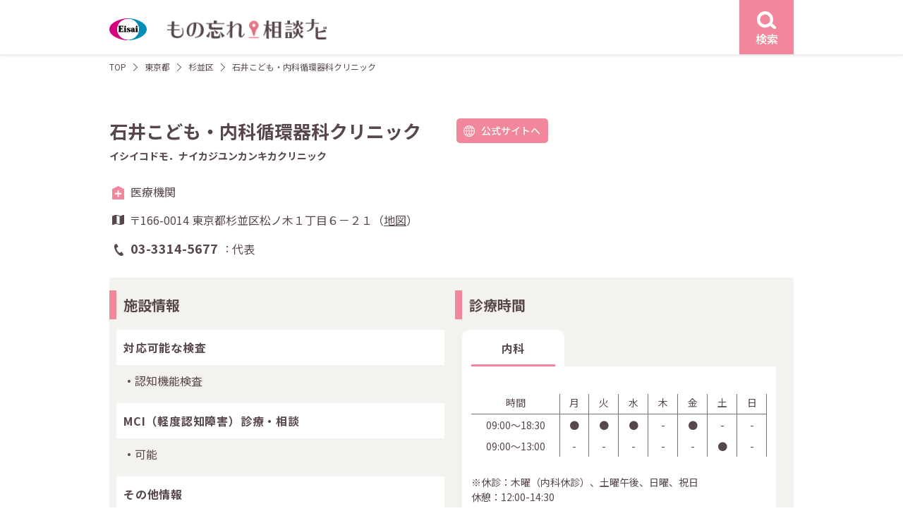

--- FILE ---
content_type: text/html; charset=UTF-8
request_url: https://e-65.eisai.jp/map/detail.php?id=12375
body_size: 7462
content:
<!DOCTYPE html>
<html lang="ja">
<head>
	<meta charset="utf-8">
	<title>石井こども・内科循環器科クリニック | もの忘れ相談ナビ</title>
	<meta name="description" content="【エーザイ公式】もの忘れ相談ナビはエーザイ株式会社が運営する認知症医療機関検索サイトです。認知症に関する相談ができる東京都 杉並区の石井こども・内科循環器科クリニックの情報です。">	
	<meta name="robots" content="index,follow">
	<meta http-equiv="X-UA-Compatible" content="IE=Edge">
	<meta name="format-detection" content="telephone=no">
	<meta name="viewport" content="width=device-width, initial-scale=1">

	<link rel="canonical" href="https://e-65.eisai.jp/map/detail.php?id=12375">

	<meta property="og:title" content="石井こども・内科循環器科クリニック | もの忘れ相談ナビ">	
	<meta property="og:type" content="article">
	<meta property="og:url" content="https://e-65.eisai.jp/map/detail.php?id=12375">
	<meta property="og:description" content="【エーザイ公式】もの忘れ相談ナビはエーザイ株式会社が運営する認知症医療機関検索サイトです。認知症に関する相談ができる東京都 杉並区の石井こども・内科循環器科クリニックの情報です。">
	<meta property="og:site_name" content="もの忘れ相談ナビ">
	<meta property="og:image" content="https://e-65.eisai.jp/map/_assets/img/ogimage.jpg">
	<link rel="shortcut icon" href="/map/favicon.ico">
	<link rel="preconnect" href="https://fonts.gstatic.com" crossorigin>
	<link rel="preload" as="style" href="https://fonts.googleapis.com/css2?family=Noto+Sans+JP:wght@400;500;700&display=swap">
	<link rel="stylesheet" href="https://fonts.googleapis.com/css2?family=Noto+Sans+JP:wght@400;500;700&display=swap" media="print" onload="this.media='all'">
	<link href="/map/_assets/css/common.min.css?v=20250303" rel="stylesheet">
	<link href="/map/_assets/css/detail.min.css?v=20250303" rel="stylesheet">
	<script type="application/ld+json">
{
    "@context": "https://schema.org",
    "@type": "BreadcrumbList",
    "itemListElement": [
        {
            "@type": "ListItem",
            "position": 1,
            "item": {
                "@id": "/map/",
                "name": "もの忘れ相談ナビ"
            }
        },
        {
            "@type": "ListItem",
            "position": 2,
            "item": {
                "@id": "/map/area02.php?pref_id=411",
                "name": "東京都から探す"
            }
        },
        {
            "@type": "ListItem",
            "position": 3,
            "item": {
                "@id": "/map/result.php?pref_id=13&city_id=411",
                "name": "東京都 杉並区の医療施設一覧"
            }
        },
        {
            "@type": "ListItem",
            "position": 4,
            "item": {
                "@id": "/map/detail.php?id=12375&pref_id=13&city_id=411",
                "name": "石井こども・内科循環器科クリニック"
            }
        }
    ]
}
</script>
		<script type="application/ld+json">
{
    "@context": "https://schema.org",
    "@type": "Hospital",
    "name": "石井こども・内科循環器科クリニック",
    "url": "/map/detail.php?id=12375&pref_id=13&city_id=411",
    "telephone": "03-3314-5677",
    "faxNumber": "03-3314-5677",
    "MedicalSpecialty": "内科",
    "address": {
        "@type": "PostalAddress",
        "postalCode": "166-0014",
        "streetAddress": "東京都杉並区松ノ木１丁目６－２１",
        "addressCountry": {
            "@type": "Country",
            "name": "JP"
        }
    },
    "geo": {
        "@type": "GeoCoordinates",
        "latitude": 35.68839,
        "longitude": 139.640883
    }
}
</script>
	</head>
<body class="detail">
	<!-- Google Tag Manager -->
	<noscript><iframe src="//www.googletagmanager.com/ns.html?id=GTM-KT37LF7" height="0" width="0" style="display:none;visibility:hidden"></iframe></noscript>
<script>
(function (w, d, s, l, i) {
	w[l] = w[l] || []; w[l].push({
	'gtm.start':
	new Date().getTime(), event: 'gtm.js'
	}); var f = d.getElementsByTagName(s)[0],
	j = d.createElement(s), dl = l != 'dataLayer' ? '&l=' + l : ''; j.async = true; j.src =
	'//www.googletagmanager.com/gtm.js?id=' + i + dl; f.parentNode.insertBefore(j, f);
	})(window, document, 'script', 'dataLayer', 'GTM-KT37LF7');</script>
	<!-- End Google Tag Manager -->
	<div id="content-wrap">
		<header id="header" class="l-header">
			<div class="l-header__wrap l-content">
				<div class="l-header__logo">
					<a href="/map/">
						<figure class="site-logo">
							<img src="/map/_assets/img/common/logo.svg" width="53" height="32" alt="もの忘れ相談ナビ">
						</figure><!-- /.site-logo -->
						<h1 class="site-name"><img src="/map/_assets/img/common/logo_name.png" srcset="/map/_assets/img/common/logo_name.png 1x,/map/_assets/img/common/logo_name@2x.png 2x" width="226" height="32" alt="もの忘れ相談ナビ"></h1>
					</a>
				</div><!-- /.l-header__logo -->
				<div class="l-header__search">
					<a href="#search-modal" class="js-modal event-search-header">
						<figure class="search-icon">
							<img src="/map/_assets/img/icons/icon_search_w.svg" width="26.7" height="24.57" alt="検索">
						</figure>
						<div class="search-label text-center">検索</div>
					</a><!-- /.js-modal -->
				</div><!-- /.l-header__search -->
			</div><!-- /.l-header__wrap -->
		</header><!-- /l-header -->
		<div id="main-column" class="d-flex">
			<main id="primary"><div class="c-breadcrumb l-content">
	<ol class="c-breadcrumb__lists no-bullet">
		<li><a href="/map/">TOP</a></li>
		<li><a href="/map/area02.php?pref_id=13">東京都</a></li>
		<li>	
			<a href="/map/result.php?pref_id=13&city_id=411">
				杉並区			</a>
		</li>
		<li>石井こども・内科循環器科クリニック</li>
	</ol><!-- /.c-breadcrumb__lists -->
</div><!-- /.c-breadcrumb -->
<div class="l-content p-detail">

		<div class="p-detail__head">
		<div class="head__name">
			<h2 class="detail-name">石井こども・内科循環器科クリニック</h2>
						<div class="detail-site u-pc">
				<a href="http://www.ishiiclinic.jp/index.htm" class="c-button pink radius site event-site-facility" target="_blank"><span class="name">公式サイトへ</span></a>
			</div><!-- ./site -->
					</div><!-- /.head__name -->
				<h3 class="head__kana">イシイコドモ．ナイカジユンカンキカクリニック</h3>
				<div class="head__info">
			<div class="type type-medical">医療機関</div>
			<div class="address">
				〒166-0014 				東京都杉並区松ノ木１丁目６－２１（<a href="#map-modal" class="js-modal">地図</a>）
			</div>
			<div class="tel">
				<dl class="tel__list">
					<dt class="list-tel">03-3314-5677</dt>
					<dd class="list-caption">代表</dd>
														</dl><!-- /.tel__list -->
			</div><!-- /.tel -->
			<div class="navi u-sp">
				<ul class="no-bullet">
					<li class="navi-tel"><a href="tel:03-3314-5677" class="c-button pink call radius event-call-represent"><span class="name">電話をかける</span></a></li>
										<li class="navi-site"><a href="http://www.ishiiclinic.jp/index.htm" class="c-button pink site radius event-site-facility" target="_blank"><span class="name">公式サイトへ</span></a></li>
									</ul><!-- /ul.no-bullet -->
			</div><!-- /.navi -->
		</div><!-- /.head__info -->
	</div><!-- /.p-detail__head -->
		 
	<div class="p-detail__info two-grid">
				<div class="info__row institution">
			<div class="c-title__h3 title-border-pink-detail info__title">
				<h3 class="title">施設情報</h3>
			</div><!-- /.c-title -->
			<div class="info__inner">
								<div class="institution__title">
					<h4 class="title">対応可能な検査</h4>
									</div><!-- /.institution__title -->
				<div class="institution__content">
					<ul class="institution__lists">
						<li>認知機能検査</li>					</ul><!-- /.institution__lists -->
				</div><!-- /.institution__content -->
				
								<div class="institution__title">
										<h4 class="title">MCI（軽度認知障害）診療・相談</h4>
					<!-- <h4 class="title">対応可能な認知症</h4> -->
														</div><!-- /.institution__title -->
				<div class="institution__content">
					<ul class="institution__lists">
						<li>可能</li>
					</ul><!-- /.institution__lists -->
				</div><!-- /.institution__content -->
				
								<div class="institution__title">
					<h4 class="title">その他情報</h4>
				</div><!-- /.institution__title -->
				<div class="institution__content">
					<ul class="institution__lists">
																		<li>診断は専門医を紹介・治療は自院</li>
																																				<li>介護保険 主治医意見書作成</li>
																		
					</ul><!-- /.institution__lists -->
				</div><!-- /.institution__content -->
				
				
			</div><!-- /.info__inner -->
		</div><!-- /.info__row -->
						<div class="info__row consultation">
			<div class="c-title__h3 title-border-pink-detail info__title">
				<h3 class="title-name">診療時間</h3>
			</div><!-- /.c-title -->
			<div class="info__inner">
				<ul class="no-bullet consultation__tab-head">
										<li><a href="#tab01" class="js-tabs event-tab-consultation is-active">内科</a></li>
																			</ul><!-- /.consultation__tab-head -->
								<div id="tab01" class="js-tabs-content is-open">
									<div class="consultation__tab-content">
						<div class="consultation__annotation">
																											</div><!-- /.consultation__annotation -->
												<table class="consultation__table">
							<tr>
								<th class="time">時間</th>
								<th>月</th>
								<th>火</th>
								<th>水</th>
								<th>木</th>
								<th>金</th>
								<th>土</th>
								<th>日</th>
							</tr>
							<tr><td>09:00〜18:30</td><td>●</td><td>●</td><td>●</td><td>-</td><td>●</td><td>-</td><td>-</td></tr>							</tr>
							<tr><td>09:00〜13:00</td><td>-</td><td>-</td><td>-</td><td>-</td><td>-</td><td>●</td><td>-</td></tr>							</tr>
													</table><!-- /.consultation__table -->
																		<div class="consultation__annotation">
							<p>※休診：木曜（内科休診）、土曜午後、日曜、祝日<br />休憩：12:00-14:30</p>
						</div><!-- /.consultation__annotation -->
											</div><!-- /.consultation__tab-content -->
									</div><!-- /.js-tabs-content -->
				
											</div><!-- /.info__innder -->
		</div><!-- /.p-detail__info -->	
			</div><!-- /.p-detail__info -->
		<div class="p-detail__other">
		<div class="c-title__h3 title-border-pink-detail other__title">
						
			<h3 class="title-name">東京都杉並区のその他の施設</h3>
		</div><!-- /.c-title -->
		<div class="other__list">

			<div class="other__list-start">
				<ul class="no-bullet">
					<li><a href="detail.php?id=12034">アイリスクリニック井荻</a></li><li><a href="detail.php?id=2335">阿佐谷クリニック</a></li><li><a href="detail.php?id=12421">あべ内科消化器科クリニック</a></li><li><a href="detail.php?id=12356">あんずクリニック</a></li><li><a href="detail.php?id=14288">いずみ小林クリニック</a></li></ul><!-- /.no-bullet --></div><!-- /.other__list-start --><div class="other__list-end"><ul class="no-bullet other__list-end u-pc"><li><a href="detail.php?id=11673">今関医院</a></li><li><a href="detail.php?id=14237">医療法人社団敬正会あんクリニック訪問診療</a></li><li><a href="detail.php?id=14110">永福メンタルクリニック</a></li><li><a href="detail.php?id=14293">円メンタルクリニック</a></li><li><a href="detail.php?id=14188">おぎくぼ脳神経とこころのクリニック</a></li>				</ul><!-- /.no-bullet -->
			</div><!-- /.other__list-end -->
		</div><!-- /.other__list -->
		<div class="other__more">
			<a href="result.php?pref_id=13&city_id=411" class="c-button pink outline arrow-r sp-arrow-b js-detail-more">もっと見る</a>
		</div><!-- /.other__more -->
	</div><!-- /.p-detail__other -->
	</div><!-- /.l-content -->
</main><!-- /#primary -->
</div><!-- /#main-column -->
<div id="search-modal" class="c-modal modal-search sp-size-full">
	<div class="c-modal__wrap">
		<div class="c-modal__close">
			<a href="#" class="modal__close button u-pc">
				<svg xmlns="http://www.w3.org/2000/svg" width="21.807" height="21.807" viewBox="0 0 21.807 21.807">
					<g transform="translate(1.107 1.107)">
						<path d="M19.293,20.707l-20-20L.707-.707l20,20Z" transform="translate(-0.4 -0.4)" fill="#f2879b" />
						<path d="M19.286,20.7-.707.707.707-.707,20.7,19.286Z" transform="translate(19.993 0) rotate(90)" fill="#f2879b" />
					</g>
				</svg>
			</a>
		</div><!-- /.c-modal__close -->
		<div class="c-modal__content">
			<div class="c-modal__close u-sp search-menu__close">
				<a href="#" class="modal__close u-sp">
					<svg xmlns="http://www.w3.org/2000/svg" width="21.807" height="21.807" viewBox="0 0 21.807 21.807">
						<g transform="translate(1.107 1.107)">
							<path d="M19.293,20.707l-20-20L.707-.707l20,20Z" transform="translate(-0.4 -0.4)" fill="#f2879b" />
							<path d="M19.286,20.7-.707.707.707-.707,20.7,19.286Z" transform="translate(19.993 0) rotate(90)" fill="#f2879b" />
						</g>
					</svg>
				</a>
			</div><!-- /.c-modal__close -->
			<form class="search-form" action="" method="POST">
				<div class="search-menu">
					<div class="search-menu__start">
						<div class="search-menu__inner">
							<div class="c-title__h3 bg-dark">
								<h3 class="title-name">エリア</h3>
							</div><!-- /.c-title__h3 -->						
							<div class="search-menu__content search-area">
								<select name="pref_id" class="select-pref js-pref-select"><option value="" hidden>都道府県選択</option><option value="1">北海道 (389)</option><option value="2">青森県 (85)</option><option value="3">岩手県 (150)</option><option value="4">宮城県 (172)</option><option value="5">秋田県 (88)</option><option value="6">山形県 (97)</option><option value="7">福島県 (157)</option><option value="13">東京都 (1180)</option><option value="14">神奈川県 (499)</option><option value="11">埼玉県 (405)</option><option value="12">千葉県 (362)</option><option value="8">茨城県 (147)</option><option value="10">群馬県 (86)</option><option value="9">栃木県 (106)</option><option value="15">新潟県 (105)</option><option value="16">富山県 (168)</option><option value="17">石川県 (98)</option><option value="18">福井県 (73)</option><option value="19">山梨県 (71)</option><option value="20">長野県 (115)</option><option value="22">静岡県 (291)</option><option value="23">愛知県 (446)</option><option value="21">岐阜県 (245)</option><option value="24">三重県 (151)</option><option value="27">大阪府 (263)</option><option value="28">兵庫県 (239)</option><option value="26">京都府 (168)</option><option value="25">滋賀県 (64)</option><option value="29">奈良県 (29)</option><option value="30">和歌山県 (25)</option><option value="36">徳島県 (86)</option><option value="37">香川県 (62)</option><option value="38">愛媛県 (119)</option><option value="39">高知県 (42)</option><option value="33">岡山県 (159)</option><option value="34">広島県 (314)</option><option value="35">山口県 (135)</option><option value="31">鳥取県 (42)</option><option value="32">島根県 (40)</option><option value="40">福岡県 (427)</option><option value="41">佐賀県 (76)</option><option value="42">長崎県 (109)</option><option value="43">熊本県 (108)</option><option value="44">大分県 (109)</option><option value="45">宮崎県 (75)</option><option value="46">鹿児島県 (133)</option><option value="47">沖縄県 (63)</option></select>								<select name="city_town" class="select-wards"disabled><option value="" hidden>市区町村選択</option></select>							</div><!-- /.search-menu__content -->
						</div><!-- /.search-menu__inner -->

						<div class="search-menu__inner">
							<div class="c-title__h3 bg-dark">
								<h3 class="title-name">各種検査から探す</h3>
							</div><!-- /.c-title__h3 -->
							<div class="search-menu__content search-inspections">
								<ul class="no-bullet search-checklists">
																		<li>
										<input type="checkbox" name="insp[]" value="aware" id="check-inspections-aware" ><label for="check-inspections-aware">認知機能検査</label>
									</li>
																		<li>
										<input type="checkbox" name="insp[]" value="image" id="check-inspections-image" ><label for="check-inspections-image">脳画像検査</label>
									</li>
																		<li>
										<input type="checkbox" name="insp[]" value="eeg" id="check-inspections-eeg" ><label for="check-inspections-eeg">脳波検査</label>
									</li>
																		<li>
										<input type="checkbox" name="insp[]" value="csf" id="check-inspections-csf" ><label for="check-inspections-csf">脳脊髄液検査</label>
									</li>
																		<li>
										<input type="checkbox" name="insp[]" value="amyloid" id="check-inspections-amyloid" ><label for="check-inspections-amyloid">アミロイドβ検査</label>
									</li>
																	</ul><!-- /.search-lists -->
							</div><!-- /.search-menu__content -->
						</div><!-- /.search-menu__inner -->
					</div><!-- /.search-menu__start -->

					<div class="search-menu__end">
						<div class="search-menu__inner">
							<div class="c-title__h3 bg-dark">
																<h3 class="title-name">MCI（軽度認知障害）診療・相談</h3>
								<!-- <h3 class="title-name">対応可能な認知症</h3> -->
															</div><!-- /.c-title__h3 -->
							<div class="search-menu__content search-dementia">
								<ul class="no-bullet search-checklists">
																											<li>
										<input type="checkbox" name="dementia[]" value="mci" id="check-dementia-mci" ><label for="check-dementia-mci">可能</label>
									</li>
																										</ul><!-- /.search-lists -->
							</div><!-- /.search-menu__content -->
						</div><!-- /.search-menu__inner -->

				<div class="search-menu__inner">
					<div class="c-title__h3 bg-dark">
						<h3 class="title-name">診療曜日</h3>
					</div><!-- /.c-title__h3 -->
					<div class="search-menu__content search-dayofweek">
						<ul class="no-bullet search-checklists__flex">
														<li>
								<input type="checkbox" name="dow[]" value="mon" id="check-dayofweek-mon" ><label for="check-dayofweek-mon">月</label>
							</li>
														<li>
								<input type="checkbox" name="dow[]" value="tue" id="check-dayofweek-tue" ><label for="check-dayofweek-tue">火</label>
							</li>
														<li>
								<input type="checkbox" name="dow[]" value="wed" id="check-dayofweek-wed" ><label for="check-dayofweek-wed">水</label>
							</li>
														<li>
								<input type="checkbox" name="dow[]" value="thu" id="check-dayofweek-thu" ><label for="check-dayofweek-thu">木</label>
							</li>
														<li>
								<input type="checkbox" name="dow[]" value="fri" id="check-dayofweek-fri" ><label for="check-dayofweek-fri">金</label>
							</li>
														<li>
								<input type="checkbox" name="dow[]" value="sat" id="check-dayofweek-sat" ><label for="check-dayofweek-sat">土</label>
							</li>
														<li>
								<input type="checkbox" name="dow[]" value="sun" id="check-dayofweek-sun" ><label for="check-dayofweek-sun">日</label>
							</li>
													</ul><!-- /.search-lists -->
					</div><!-- /.search-menu__content -->
				</div><!-- /.search-menu__inner -->
				<div class="search-menu__inner">
					<div class="c-title__h3 bg-dark">
						<h3 class="title-name">フリーワード</h3>
					</div><!-- /.c-title__h3 -->
					<div class="search-menu__content search-keyword">
						<input type="text" name="q" value="" class="full" placeholder="病院名・地名を入力">
					</div><!-- /.search-menu__inner -->
				</div><!-- /.search-menu__content -->
		</div><!-- /.search-menu__end -->
		<div class="search-menu__submit">
			<p class="search-select-area text-center text-red">都道府県・市区町村を選択してください</p>
			<button type="submit" class="c-button pink outline arrow-r search-submit" disabled><span class="name">検索する</span></button>
		</div><!-- /.search-menu__submit -->
	</div><!-- /.search-menu -->
	</form>
</div><!-- /.c-modal__content -->
</div><!-- /.cmodal__wrap -->
</div><!-- /#search-modal --><div id="map-modal" class="c-modal modal-map">
	<div class="c-modal__wrap">
		<div class="c-modal__close">
			<a href="#" class="modal__close button u-pc">
				<svg xmlns="http://www.w3.org/2000/svg" width="21.807" height="21.807" viewBox="0 0 21.807 21.807">
					<g transform="translate(1.107 1.107)">
						<path d="M19.293,20.707l-20-20L.707-.707l20,20Z" transform="translate(-0.4 -0.4)" fill="#f2879b" />
						<path d="M19.286,20.7-.707.707.707-.707,20.7,19.286Z" transform="translate(19.993 0) rotate(90)" fill="#f2879b" />
					</g>
				</svg>
			</a>
		</div><!-- /.c-modal__close -->
		<div class="c-modal__content map-content">
			<div class="c-modal__close u-sp map__close">
				<a href="#" class="modal__close u-sp">
					<svg xmlns="http://www.w3.org/2000/svg" width="21.807" height="21.807" viewBox="0 0 21.807 21.807">
						<g transform="translate(1.107 1.107)">
							<path d="M19.293,20.707l-20-20L.707-.707l20,20Z" transform="translate(-0.4 -0.4)" fill="#f2879b" />
							<path d="M19.286,20.7-.707.707.707-.707,20.7,19.286Z" transform="translate(19.993 0) rotate(90)" fill="#f2879b" />
						</g>
					</svg>
				</a>
			</div><!-- /.c-modal__close -->
			<h2 class="map__title">石井こども・内科循環器科クリニック</h2>
			<div class="map__address">東京都杉並区松ノ木１丁目６－２１</div>
			<div class="map__view">
				<div class="map__mapicon mapicon__lists">
					<div class="icon icon-medical">医療機関</div>
									</div><!-- /.p-result__mapicon -->
				<div id="map" class="detail"></div>
			</div><!-- /.map__view -->
		</div><!-- /.c-modal__content -->
	</div><!-- /.cmodal__wrap -->
</div><!-- /#search-modal --><div id="footer-page-top">
	<a href="#content-wrap" data-scroll>
		<svg xmlns="http://www.w3.org/2000/svg" width="21.999" height="12.414" viewBox="0 0 21.999 12.414">
			<g transform="translate(-1174.862 -2532.718)">
				<path d="M-2113.354,12004.574a1,1,0,0,1-.707-.293,1,1,0,0,1,0-1.414l9.293-9.292-9.293-9.293a1,1,0,0,1,0-1.414,1,1,0,0,1,1.414,0l10.707,10.707-10.707,10.706A1,1,0,0,1-2113.354,12004.574Z" transform="translate(-10807.713 430.778) rotate(-90)" fill="#fff" />
			</g>
		</svg>
	</a>
</div><!-- /#footer-page-top -->


<div class="l-footer-policy">
	<div class="l-content">
		<h4 class="footer-policy-title">「もの忘れ相談ナビ」のご利用に関する注意事項</h4>
		<ul class="footer-policy-list">
			<li>「もの忘れ相談ナビ」は、掲載許可を受けた施設を掲載しております。特定の医薬品を処方する施設やエーザイ株式会社（以下「当社」）が推奨する施設をご案内するものではありません。実際に受診される施設につきましては、ご自身でご判断の上、選択してください。</li>
			<li>各掲載施設の検査項目は、各施設が対応可能な項目のうち、保険適用が認められているもののみを掲載しています。保険適用外のアミロイドPET検査も行っていることがあり得ますのでご注意ください。また、脳脊髄液検査にはリン酸化タウ蛋白検査およびアミロイドベータ検査が、脳画像検査にはCT検査、MRI検査、SPECT検査およびアミロイドPET検査が含まれますが、これらのうちの一部しか対応できない施設もございます。</li>
			<li>掲載施設に関する情報は、できる限り正確かつ最新の情報をご提供できますよう努力しておりますが、掲載した情報が後に変更されるなど、現状とは異なる点が生じることもございます。</li>
			<li>掲載施設をご訪問される場合には、事前にお電話などでご確認されることをおすすめいたします。掲載施設に関するお問い合わせは、当社ではお答えすることができません。</li>
			<li>「もの忘れ相談ナビ」のご利用によって生じたいかなる損害についても、当社ではその責任を一切負いかねますので、予めご了承ください。</li>



		</ul>
	</div>
</div>


<footer id="footer" class="l-footer">
	<div class="l-content footer-start">
				<div class="footer-start__guidedial">
			<div class="title text-bold">認知症支援施設 案内ダイヤル</div>
			<div class="tel-sub text-right"><span class="sub01">いー老後</span><span class="sub02">に</span><span class="sub03">し</span><span class="sub04">よ</span></div><!-- /.tel-sub -->
			<div class="tel-number">
				<a href="tel:0120165244">
					<figure>
						<img src="/map/_assets/img/common/img_footer_tel.svg" width="240" height="30" alt="0120-165-244">
					</figure>
				</a>
			</div><!-- /.tel-number -->
			<div class="time">受付時間 9:00-21:00　平日・土日祝<br>12月30日～1月3日は除く</div>

			<p class="explain">施設情報の新規掲載または掲載情報変更のご連絡もこちらよりお願いいたします。</p>
		</div><!-- /.footer-start__guidedial -->

		<div class="footer-start__navi">
			<div class="logo">
				<a href="https://theotol.soudan-e65.com/" target="_blank">
					<figure><img src="/map/_assets/img/common/img_theotol_e65_logo.svg" width="300" height="87" alt="テヲトル（認知症ポータルサイト）"></figure>
				</a>
			</div><!-- /.logo -->
			<p class="explain">※テヲトルは、エーザイグループのTheoria technologies株式会社が運営する認知症ポータルサイトです。</p>
		</div><!-- /.footer-start__navi -->
	</div><!-- /.l-footer__wrap -->

	<div class="l-content footer__end">
		<ul class="footer__end-menu no-bullet">
			<li><a href="https://www.eisai.co.jp/" target="_blank">エーザイ企業サイト</a></li>
			<li><a href="https://www.eisai.co.jp/privacy/" target="_blank">個人情報の取扱いについて</a></li>
			<li><a href="https://www.eisai.co.jp/privacy/external-transmission/index.html#e-65-map" target="_blank">外部送信について</a></li>
			<li><a href="https://www.eisai.co.jp/aboutsite/index.html" target="_blank">ご利用について</a></li>
			<li><a href="https://www.eisai.co.jp/acguide.html" target="_blank">アクセシビリティ</a></li>
		</ul><!-- /.footer__end-menu -->
		<figure class="footer__end-hhc">
			<img src="/map/_assets/img/common/img_logo_hhc.svg" width="96" height="39" alt="hhc（human health care）">
		</figure><!--  /.footer__end-hhc -->
		<div class="footer__end-copy">©2020 Eisai Co., Ltd.</div>
	</div><!-- /.footer__end -->
</footer><!-- /.l-footer -->
</div><!-- /#content-wrap -->
<script src="/map/_assets/js/jquery-3.6.0.min.js"></script>
<script src="/map/_assets/js/main.js?v=20230802"></script>
<script>
var markerData = [{"name":"\u77f3\u4e95\u3053\u3069\u3082\u30fb\u5185\u79d1\u5faa\u74b0\u5668\u79d1\u30af\u30ea\u30cb\u30c3\u30af","lat":35.68839,"lng":139.640883,"icon":"\/map\/_assets\/img\/icons\/icon_pin_hospital.svg","type":"hospital"}];
</script>
<script async defer src="https://maps.googleapis.com/maps/api/js?key=AIzaSyCguZyRcs4fSrqpA06KrzepzhEnm1uYy5w" type="text/javascript"></script>
<script async defer src="/map/_assets/js/map-detail.js"></script>
</body>

</html>